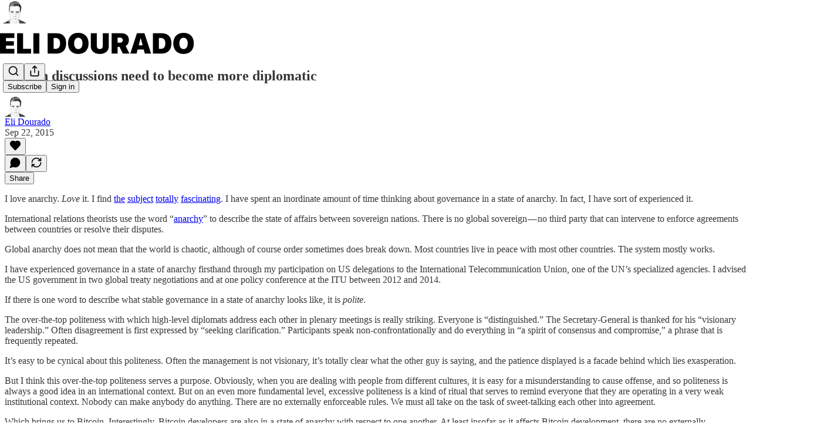

--- FILE ---
content_type: application/javascript
request_url: https://substackcdn.com/bundle/static/js/1091.26d2f496.js
body_size: 3391
content:
"use strict";(self.webpackChunksubstack=self.webpackChunksubstack||[]).push([["1091"],{50756:function(e,i,t){t.d(i,{A:()=>a});let a={container:"container-D8CZbL","videoContainer-clip":"videoContainer-clip-KcDC9v",videoContainerClip:"videoContainer-clip-KcDC9v",videoContainerWrapper:"videoContainerWrapper-VrqlAM",videoIcon:"videoIcon-JWfwBB",videoContainer:"videoContainer-S7toSI",video:"video-dep_Pc",fullScreenContainer:"fullScreenContainer-oPOI4W","playerContainer-vertical":"playerContainer-vertical-nqZGWC",playerContainerVertical:"playerContainer-vertical-nqZGWC","playerContainer-landscape":"playerContainer-landscape-R9mTfd",playerContainerLandscape:"playerContainer-landscape-R9mTfd","playerContainer-vertical_fit":"playerContainer-vertical_fit-j9atXq",playerContainerVerticalFit:"playerContainer-vertical_fit-j9atXq","videoContainer-vertical_fit":"videoContainer-vertical_fit-ku5xgX",videoContainerVerticalFit:"videoContainer-vertical_fit-ku5xgX","video-vertical_fit":"video-vertical_fit-aJ3XQJ",videoVerticalFit:"video-vertical_fit-aJ3XQJ","playerContainer-vertical_fill":"playerContainer-vertical_fill-As6E90",playerContainerVerticalFill:"playerContainer-vertical_fill-As6E90","videoContainer-vertical_fill":"videoContainer-vertical_fill-pCmPd2",videoContainerVerticalFill:"videoContainer-vertical_fill-pCmPd2","video-vertical_fill":"video-vertical_fill-UOGFke",videoVerticalFill:"video-vertical_fill-UOGFke",videoPlayer:"videoPlayer-ySwQUq",generateClips:"generateClips-qHOZUt",spinner:"spinner-FpLDBB",backDrop:"backDrop-EWGPYa",downloadModal:"downloadModal-SupuMR"}},79994:function(e,i,t){t.d(i,{X:()=>l}),t(4006),t(33031);var a=t(17402);t(15734),t(85478),t(84810),t(76528);let n=(0,a.createContext)({existingClips:[],mediaClipsRequest:null,isTranscribing:!1,podcastUpload:null,setExistingClips:()=>void 0,setIsTranscribing:()=>void 0,setMediaClipsRequest:()=>void 0,setTranscription:()=>void 0,setUploadProgress:()=>void 0,syncClips:()=>Promise.resolve(),transcription:null,transcriptionGenerated:!1,uploadProgress:null,transcodeProgress:null,setTranscodeProgress:()=>void 0,nonStandardInputReasons:{},uploadState:"no-upload",videoUpload:null,onVideoTranscodeUpdate:()=>Promise.resolve(),postMediaComposition:null,setPostMediaComposition:()=>void 0,updatingActivePostMediaComposition:!1,setUpdatingActivePostMediaComposition:()=>void 0,fetchPostMediaComposition:()=>Promise.resolve()}),l=()=>(0,a.useContext)(n)},4246:function(e,i,t){t.d(i,{Jf:()=>_,Vi:()=>T,rN:()=>A});var a=t(4006),n=t(45994),l=t(69715),o=t(86500),r=t(68410),s=t(76977),d=t(90531),c=t(7998),p=t(43959),u=t(59017),v=t(97885),h=t(31584),m=t(76670),C=t(41815),g=t(17806),y=t(50794),Y=t(82318),f=t(1235),b=t(99243);let _=e=>{var i,t,_,A;let{autoPlayMuted:T,forLiveStream:S=!1,disableSharing:w=!1,disableShortcuts:F=!1,disableTooltips:D=!1,disableCaptions:I=!1,duration:x,handle:N,hasPaywall:P=!1,hasTranscript:k=!1,hideNextVideoButton:R=!1,hidePip:O=!1,hideCaptions:E=!1,hideSettings:U=!1,isActive:M,isAudio:B=!1,isFocused:J,mediaRef:L,mediaUpload:V,podcastUpload:q,post:X,pub:K,showPaywall:W,showTranscript:z,size:G="md",onShareMenuClose:j,onShareMenuOpen:Z,onToggleShowTranscript:H,onBlur:Q,hoverOptions:$}=e,{transition:ee=.5,transitionDelay:ei=.1}=null!=$?$:{},{isClipping:et}=(0,l.MC)(),{isMobile:ea}=(0,r.sM)(),en=M&&!W,el=(0,n.li)(null),[eo,er]=(0,n.J0)(!1),[es,ed]=(0,n.J0)(!1),[ec,ep]=(0,n.J0)(null),eu=e=>{let{current:i}=L;i&&(i.isShowingCaptionsElsewhere=e),ed(e)};(0,n.vJ)(()=>{(et||T)&&ev({showCaptions:!0,userInitiated:!1})},[et,T]);let ev=e=>{let{showCaptions:i,userInitiated:t}=e;eu(i),i&&(null==eh?void 0:eh.length)&&eh[0]&&(ep(eh[0].language),t&&(0,o.u4)(o.qY.VIDEO_CLOSED_CAPTIONS_BUTTON_CLICKED,{language:eh[0].language}))};(0,n.vJ)(()=>{en||er(!1)},[en]);let eh=null!=(_=null==q||null==(i=q.transcription)?void 0:i.signed_captions)?_:[],em=!!(null==q||null==(t=q.transcription)?void 0:t.approved_at);return(0,a.FD)("div",{ref:el,style:{zIndex:et?10:+!!eo},onBlur:Q,children:[(null==N?void 0:N.active)?(0,a.Y)("div",{className:b.A.topOverlaysContainer,style:{opacity:+!!en,transform:en||ea?"translateY(0)":"translateY(-20%)"},children:(0,a.FD)(s.Ye,{justifyContent:"space-between",paddingBottom:32,children:[(0,a.Y)(s.Ye,{padding:16}),(0,a.Y)(s.Ye,{padding:16})]})}):null,(0,a.Y)("div",{}),!S&&(0,a.Y)("div",{className:b.A.settingsControlsContainer,style:{opacity:eo&&en?1:0,pointerEvents:eo?"auto":"none"},children:(0,a.FD)(s.I1,{children:[(0,a.Y)(s.Ye,{className:b.A.settingsControlsBox,children:(0,a.Y)(g.A,{hideSharePostAtCurrentTime:B,mediaRef:L,post:X,pub:K,podcastUpload:q,subtitles:ec,setSubtitles:e=>{ep(e),!e&&es?eu(!1):e&&!es&&eu(!0)},setIsSettingsOpen:er})}),(0,a.Y)("div",{style:{height:"60px"}})]})}),(0,a.FD)("div",{className:b.A.bottomControlsContainer,style:{transform:en||ea?"translateY(0)":"translateY(40px)",transition:"transform ".concat(ee,"s ease"),transitionDelay:"".concat(ei,"s")},children:[(0,a.Y)("div",{className:b.A.backDrop,style:{opacity:+!!en}}),(0,a.FD)(s.I1,{flex:"grow",gap:8,paddingY:4,children:[L.current&&q&&!P&&N&&V&&!I&&(0,a.Y)("div",{className:b.A.captionsContainer,children:(0,a.Y)(d.A,{handle:N,mediaUpload:q,showCaptions:es,size:G,subtitles:ec,videoEle:null!=(A=L.current.player)?A:null,withHighlight:et})}),(0,a.Y)("div",{className:b.A.bottomInnerControlsContainer,style:{opacity:+!!en,transition:void 0!=ee?"opacity ".concat(ee,"s ease"):"opacity 0.5s ease"},children:(0,a.FD)(s.I1,{flex:"grow",children:[!S&&(0,a.Y)(s.Ye,{flex:"grow",paddingBottom:4,children:(0,a.Y)(y.K,{disableSharing:B||w,mediaRef:L,mediaUpload:V,post:X,pub:K,size:G,onShareMenuClose:j,onShareMenuOpen:Z})}),(0,a.FD)(s.Ye,{paddingX:4,children:[(0,a.FD)(s.pT,{gap:8,alignItems:"center",children:[!S&&(0,a.Y)(m.A,{disableShortcuts:F,disableTooltips:D,isFocused:J,mediaRef:L}),!R&&(null==V?void 0:V.post_id)&&(0,a.Y)(u.A,{disableShortcuts:F,isFocused:J,postId:V.post_id,pub:K}),(0,a.Y)(f.A,{disableShortcuts:F,disableTooltips:D,isFocused:J,mediaRef:L}),!S&&(0,a.Y)(h.A,{duration:B&&null!=x?x:null,mediaRef:L})]}),(0,a.Y)(s.pT,{flex:"grow"}),(0,a.FD)(s.pT,{gap:8,alignItems:"center",children:[!B&&H&&!S&&(0,a.Y)(Y.A,{disableShortcuts:F,disableTooltips:D,disabled:P||!k,isFocused:J,showTranscript:null!=z&&z,onToggleShowTranscript:H}),!B&&!E&&!S&&(0,a.Y)(c.A,{disableShortcuts:F,disableTooltips:D,disabled:!em||P,isFocused:J,setShowCaptions:ev,showCaptions:es}),!B&&!O&&(0,a.Y)(v.A,{disableShortcuts:F,disableTooltips:D,isFocused:J,mediaRef:L}),!B&&N&&(0,a.Y)(p.A,{disableShortcuts:F,disableTooltips:D,handle:N,isFocused:J}),!S&&!U&&(0,a.Y)(C.A,{disableTooltips:D,isSettingsOpen:eo,setIsSettingsOpen:er})]})]})]})})]})]})]})},A=e=>{var i,t,l,u,v,C;let{mediaRef:g,mediaUpload:Y,handle:_,isActive:A,pub:T,size:S="sm",startTime:w,duration:F,useCaptions:D=!1,captionsStyle:I,hoverOptions:x,onBlur:N}=e,{transition:P=.5,transitionDelay:k=.1}=null!=x?x:{},{isMobile:R}=(0,r.sM)(),O=(0,n.li)(null),[E,U]=(0,n.J0)(!1),[M,B]=(0,n.J0)(null),J=null!=(v=null==Y||null==(t=Y.extractedAudio)||null==(i=t.transcription)?void 0:i.signed_captions)?v:[],L=!!(null==Y||null==(u=Y.extractedAudio)||null==(l=u.transcription)?void 0:l.approved_at);return(0,n.vJ)(()=>{let e=()=>{var e;(null==(e=g.current)?void 0:e.player)&&!isNaN(g.current.player.duration)&&(g.current.player.currentTime=w)};if(g.current){var i;null==(i=g.current.player)||i.addEventListener("durationchange",e)}return()=>{if(g.current){var i;null==(i=g.current.player)||i.removeEventListener("durationchange",e)}}},[g]),(0,a.FD)("div",{ref:O,onBlur:N,children:[(null==_?void 0:_.active)?(0,a.Y)("div",{className:b.A.topOverlaysContainer,style:{opacity:+!!A,transform:A||R?"translateY(0)":"translateY(-20%)"},children:(0,a.FD)(s.Ye,{justifyContent:"space-between",paddingBottom:32,children:[(0,a.Y)(s.Ye,{padding:16}),(0,a.Y)(s.Ye,{padding:16})]})}):null,g.current&&(null==Y?void 0:Y.extractedAudio)&&_&&D&&(0,a.Y)("div",{className:b.A.captionsContainer,style:{bottom:0},children:(0,a.Y)(d.A,{handle:_,mediaUpload:Y.extractedAudio,showCaptions:E,size:S,subtitles:M,videoEle:null!=(C=g.current.player)?C:null,captionsStyle:I,withHighlight:!0})}),(0,a.FD)("div",{className:b.A.bottomControlsContainer,style:{transform:A||R?"translateY(0)":"translateY(40px)",transition:void 0!=P?"transform ".concat(P,"s ease"):"transform 0.5s ease",transitionDelay:void 0!=k?"".concat(k,"s"):"0.1s"},children:[(0,a.Y)("div",{className:b.A.backDrop,style:{opacity:+!!A}}),(0,a.Y)(s.I1,{flex:"grow",gap:8,paddingY:4,children:(0,a.Y)("div",{className:b.A.bottomInnerControlsContainer,style:{opacity:+!!A,transition:void 0!=P?"opacity ".concat(P,"s ease"):"opacity 0.5s ease"},children:(0,a.FD)(s.I1,{flex:"grow",children:[(0,a.Y)(s.Ye,{flex:"grow",paddingBottom:4,children:(0,a.Y)(y.K,{disableSharing:!0,mediaRef:g,mediaUpload:Y,post:void 0,pub:T,size:"sm",startTime:w,endTime:F?w+F:void 0})}),(0,a.FD)(s.Ye,{paddingX:4,children:[(0,a.FD)(s.pT,{gap:8,alignItems:"center",children:[(0,a.Y)(m.A,{disableShortcuts:!0,disableTooltips:!0,isFocused:!1,mediaRef:g}),(0,a.Y)(f.A,{disableShortcuts:!0,disableTooltips:!0,isFocused:!1,mediaRef:g}),(0,a.Y)(h.P,{startTime:w,duration:null!=F?F:null,mediaRef:g})]}),(0,a.Y)(s.pT,{flex:"grow"}),(0,a.Y)(c.A,{disableShortcuts:!0,disableTooltips:!0,disabled:!L,setShowCaptions:e=>{let{showCaptions:i,userInitiated:t}=e;U(i),i&&(null==J?void 0:J.length)&&J[0]&&(B(J[0].language),t&&(0,o.u4)(o.qY.VIDEO_CLOSED_CAPTIONS_BUTTON_CLICKED,{language:J[0].language}))},showCaptions:E,isFocused:!1}),_&&(0,a.Y)(p.A,{disableShortcuts:!0,disableTooltips:!0,handle:_,isFocused:!1})]})]})})})]})]})},T=e=>{let{mediaRef:i,mediaUpload:t,isActive:l,pub:o,startTime:d,duration:c,hoverOptions:p,onBlur:u}=e,{transition:v=.5,transitionDelay:C=.1}=null!=p?p:{},{isMobile:g}=(0,r.sM)(),Y=(0,n.li)(null);return(0,n.vJ)(()=>{let e=()=>{var e;(null==(e=i.current)?void 0:e.player)&&!isNaN(i.current.player.duration)&&(i.current.player.currentTime=d)};if(i.current){var t;null==(t=i.current.player)||t.addEventListener("durationchange",e)}return()=>{if(i.current){var t;null==(t=i.current.player)||t.removeEventListener("durationchange",e)}}},[i]),(0,a.Y)("div",{ref:Y,onBlur:u,children:(0,a.FD)("div",{className:b.A.bottomControlsContainer,style:{transform:l||g?"translateY(0)":"translateY(40px)",transition:"transform ".concat(v,"s ease"),transitionDelay:"".concat(C,"s")},children:[(0,a.Y)("div",{className:b.A.backDrop,style:{opacity:+!!l}}),(0,a.Y)(s.I1,{flex:"grow",gap:8,paddingY:4,children:(0,a.Y)("div",{className:b.A.bottomInnerControlsContainer,style:{opacity:+!!l,transition:void 0!=v?"opacity ".concat(v,"s ease"):"opacity 0.5s ease"},children:(0,a.FD)(s.I1,{flex:"grow",children:[(0,a.Y)(s.Ye,{flex:"grow",paddingBottom:4,children:(0,a.Y)(y.K,{disableSharing:!0,mediaRef:i,mediaUpload:t,post:void 0,pub:o,size:"sm",startTime:d,endTime:c?d+c:void 0})}),(0,a.FD)(s.Ye,{paddingX:4,children:[(0,a.FD)(s.pT,{gap:8,alignItems:"center",children:[(0,a.Y)(m.A,{disableShortcuts:!0,disableTooltips:!0,isFocused:!1,mediaRef:i}),(0,a.Y)(f.A,{disableShortcuts:!0,disableTooltips:!0,isFocused:!1,mediaRef:i}),(0,a.Y)(h.P,{startTime:d,duration:null!=c?c:null,mediaRef:i})]}),(0,a.Y)(s.pT,{flex:"grow"})]})]})})})]})})}},96209:function(e,i,t){t.d(i,{C9:()=>a}),t(42877);let a=(e,i)=>{let t,{showLiveOverlay:a,subtitle:n,aspectRatio:l,pub:o,includeBumper:r,includeHeadlines:s,headlineText:d}=null!=i?i:{},c={skip_bumper:!r},p=!1,u=e.width&&e.height?e.width/e.height:1,v=!!e.live_stream_id,h=!(e.live_stream_id&&u>=1);if(e.liveStream){var m,C,g;p=(null!=(C=e.liveStream.joinedOrCompletedLiveStreamInvites)?C:[]).length>0,t=null!=(g=null==(m=e.liveStream.user)?void 0:m.handle)?g:void 0}return(null==o?void 0:o.author_handle)&&(t=o.author_handle),(v||a)&&(h||(c.legacy_watermark={type:"legacy_watermark",show:!1}),(u<1||["vertical_fill","vertical_fit"].includes(null!=l?l:""))&&(a&&(c.live_overlay={type:"live_overlay",position:p?"bottom":"center",subtitle:n||(t?"@".concat(t):void 0)}),c.captions={type:"captions",position:p?["center","center"]:["center",700]})),s&&d&&(c.headline={type:"headline",text:d,position:v&&p?["center","center"]:["center",142]},c.legacy_watermark={type:"legacy_watermark",show:!1},delete c.live_overlay),c}}}]);